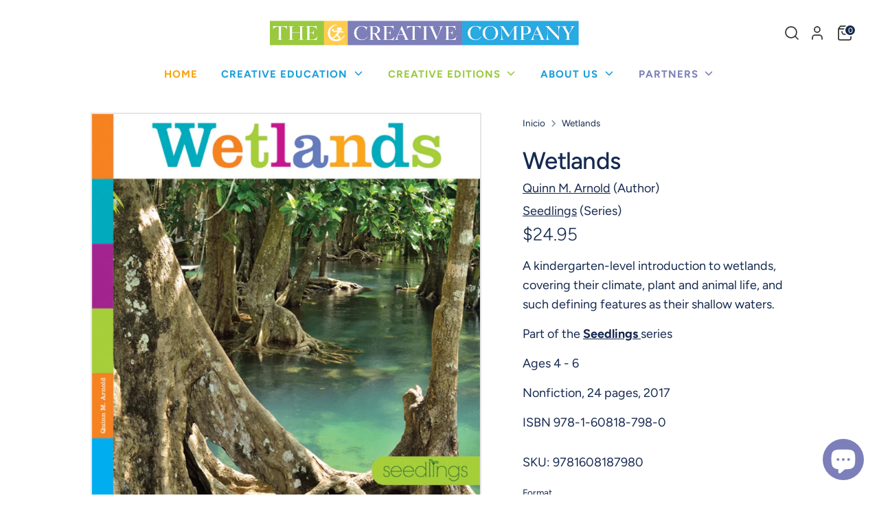

--- FILE ---
content_type: text/javascript; charset=utf-8
request_url: https://thecreativecompany.us/es/products/wetlands-978-1-60818-798-0.js?currency=USD&country=US
body_size: 946
content:
{"id":4681107505233,"title":"Wetlands","handle":"wetlands-978-1-60818-798-0","description":"\u003cp\u003e\nA kindergarten-level introduction to wetlands, covering their climate, plant and animal life, and such defining features as their shallow waters.\n\u003c\/p\u003e\n\n\n\u003cp\u003e\n  Part of the \u003ca href=\"\/es\/collections\/series-seedlings\"\u003e\u003cstrong\u003eSeedlings \u003c\/strong\u003e\u003c\/a\u003e series \u003ci class=\"caret-right show-series-description\"\u003e\u003c\/i\u003e\n\u003c\/p\u003e\n\u003cp class=\"series-description-container\" style=\"display: none;\"\u003e\n  Hello, fun! Our popular Seedlings series is written in a friendly voice, filled with dynamic photos, and features text crafted for the youngest of readers. Each title closes with a labeled-image guide for further review. As introductions to informational text, these titles will plant the seeds of knowledge!\n\u003c\/p\u003e\n\u003cp\u003e\n\n\n\n\n\u003c\/p\u003e\u003cdiv class=\"book-footer\"\u003e\n  \u003cp\u003eAges 4 - 6\u003c\/p\u003e\n  \u003cp\u003eNonfiction, 24 pages, 2017\u003c\/p\u003e\n\n  \u003cp\u003eISBN \u003cspan class=\"variant-sku\"\u003e978-1-60818-798-0\u003c\/span\u003e\u003c\/p\u003e\n\u003c\/div\u003e","published_at":"2020-09-01T14:08:58-05:00","created_at":"2020-09-01T14:08:58-05:00","vendor":"The Creative Company","type":"Books","tags":["Creative Education","Fall 2016","Nonfiction","Seedlings"],"price":1099,"price_min":1099,"price_max":2495,"available":true,"price_varies":true,"compare_at_price":null,"compare_at_price_min":0,"compare_at_price_max":0,"compare_at_price_varies":false,"variants":[{"id":32581971411025,"title":"Reinforced Library HC","option1":"Reinforced Library HC","option2":null,"option3":null,"sku":"9781608187980","requires_shipping":true,"taxable":true,"featured_image":null,"available":true,"name":"Wetlands - Reinforced Library HC","public_title":"Reinforced Library HC","options":["Reinforced Library HC"],"price":2495,"weight":0,"compare_at_price":null,"inventory_management":null,"barcode":"9781608187980","quantity_rule":{"min":1,"max":null,"increment":1},"quantity_price_breaks":[],"requires_selling_plan":false,"selling_plan_allocations":[]},{"id":32581971443793,"title":"Paperback","option1":"Paperback","option2":null,"option3":null,"sku":"9781628323511","requires_shipping":true,"taxable":true,"featured_image":null,"available":true,"name":"Wetlands - Paperback","public_title":"Paperback","options":["Paperback"],"price":1099,"weight":0,"compare_at_price":null,"inventory_management":null,"barcode":"9781628323511","quantity_rule":{"min":1,"max":null,"increment":1},"quantity_price_breaks":[],"requires_selling_plan":false,"selling_plan_allocations":[]}],"images":["\/\/cdn.shopify.com\/s\/files\/1\/0270\/3432\/0977\/products\/9781608187980.jpg?v=1598987340","\/\/cdn.shopify.com\/s\/files\/1\/0270\/3432\/0977\/products\/9781608187980_1.jpg?v=1644420231","\/\/cdn.shopify.com\/s\/files\/1\/0270\/3432\/0977\/products\/9781608187980_2.jpg?v=1644420233"],"featured_image":"\/\/cdn.shopify.com\/s\/files\/1\/0270\/3432\/0977\/products\/9781608187980.jpg?v=1598987340","options":[{"name":"Format","position":1,"values":["Reinforced Library HC","Paperback"]}],"url":"\/es\/products\/wetlands-978-1-60818-798-0","media":[{"alt":null,"id":7814599934033,"position":1,"preview_image":{"aspect_ratio":1.0,"height":1500,"width":1500,"src":"https:\/\/cdn.shopify.com\/s\/files\/1\/0270\/3432\/0977\/products\/9781608187980.jpg?v=1598987340"},"aspect_ratio":1.0,"height":1500,"media_type":"image","src":"https:\/\/cdn.shopify.com\/s\/files\/1\/0270\/3432\/0977\/products\/9781608187980.jpg?v=1598987340","width":1500},{"alt":null,"id":22016792232017,"position":2,"preview_image":{"aspect_ratio":1.949,"height":490,"width":955,"src":"https:\/\/cdn.shopify.com\/s\/files\/1\/0270\/3432\/0977\/products\/9781608187980_1.jpg?v=1644420231"},"aspect_ratio":1.949,"height":490,"media_type":"image","src":"https:\/\/cdn.shopify.com\/s\/files\/1\/0270\/3432\/0977\/products\/9781608187980_1.jpg?v=1644420231","width":955},{"alt":null,"id":22016792592465,"position":3,"preview_image":{"aspect_ratio":1.949,"height":490,"width":955,"src":"https:\/\/cdn.shopify.com\/s\/files\/1\/0270\/3432\/0977\/products\/9781608187980_2.jpg?v=1644420233"},"aspect_ratio":1.949,"height":490,"media_type":"image","src":"https:\/\/cdn.shopify.com\/s\/files\/1\/0270\/3432\/0977\/products\/9781608187980_2.jpg?v=1644420233","width":955}],"requires_selling_plan":false,"selling_plan_groups":[]}

--- FILE ---
content_type: text/javascript; charset=utf-8
request_url: https://thecreativecompany.us/es/products/rainforests-978-1-60818-744-7.js?currency=USD&country=US
body_size: 501
content:
{"id":4679787642961,"title":"Rainforests","handle":"rainforests-978-1-60818-744-7","description":"\u003cp\u003e\nA kindergarten-level introduction to rainforests, covering their climate, plant and animal life, and such defining features as their tall trees.\n\u003c\/p\u003e\n\n\n\u003cp\u003e\n  Part of the \u003ca href=\"\/es\/collections\/series-seedlings\"\u003e\u003cstrong\u003eSeedlings \u003c\/strong\u003e\u003c\/a\u003e series \u003ci class=\"caret-right show-series-description\"\u003e\u003c\/i\u003e\n\u003c\/p\u003e\n\u003cp class=\"series-description-container\" style=\"display: none;\"\u003e\n  Hello, fun! Our popular Seedlings series is written in a friendly voice, filled with dynamic photos, and features text crafted for the youngest of readers. Each title closes with a labeled-image guide for further review. As introductions to informational text, these titles will plant the seeds of knowledge!\n\u003c\/p\u003e\n\u003cp\u003e\n\n\n\n\n\u003c\/p\u003e\u003cdiv class=\"book-footer\"\u003e\n  \u003cp\u003eAges 4 - 6\u003c\/p\u003e\n  \u003cp\u003eNonfiction, 24 pages, 2017\u003c\/p\u003e\n\n  \u003cp\u003eISBN \u003cspan class=\"variant-sku\"\u003e978-1-60818-744-7\u003c\/span\u003e\u003c\/p\u003e\n\u003c\/div\u003e","published_at":"2020-08-30T16:20:58-05:00","created_at":"2020-08-30T16:20:58-05:00","vendor":"The Creative Company","type":"Books","tags":["Creative Education","Fall 2016","Nonfiction","Seedlings"],"price":1099,"price_min":1099,"price_max":2495,"available":true,"price_varies":true,"compare_at_price":null,"compare_at_price_min":0,"compare_at_price_max":0,"compare_at_price_varies":false,"variants":[{"id":32577157267537,"title":"Reinforced Library HC","option1":"Reinforced Library HC","option2":null,"option3":null,"sku":"9781608187447","requires_shipping":true,"taxable":true,"featured_image":null,"available":true,"name":"Rainforests - Reinforced Library HC","public_title":"Reinforced Library HC","options":["Reinforced Library HC"],"price":2495,"weight":0,"compare_at_price":null,"inventory_management":null,"barcode":"9781608187447","quantity_rule":{"min":1,"max":null,"increment":1},"quantity_price_breaks":[],"requires_selling_plan":false,"selling_plan_allocations":[]},{"id":32577157300305,"title":"Paperback","option1":"Paperback","option2":null,"option3":null,"sku":"9781628323405","requires_shipping":true,"taxable":true,"featured_image":null,"available":true,"name":"Rainforests - Paperback","public_title":"Paperback","options":["Paperback"],"price":1099,"weight":0,"compare_at_price":null,"inventory_management":null,"barcode":"9781628323405","quantity_rule":{"min":1,"max":null,"increment":1},"quantity_price_breaks":[],"requires_selling_plan":false,"selling_plan_allocations":[]}],"images":["\/\/cdn.shopify.com\/s\/files\/1\/0270\/3432\/0977\/products\/9781608187447.jpg?v=1598822461","\/\/cdn.shopify.com\/s\/files\/1\/0270\/3432\/0977\/products\/9781608187447_1.jpg?v=1644420049"],"featured_image":"\/\/cdn.shopify.com\/s\/files\/1\/0270\/3432\/0977\/products\/9781608187447.jpg?v=1598822461","options":[{"name":"Format","position":1,"values":["Reinforced Library HC","Paperback"]}],"url":"\/es\/products\/rainforests-978-1-60818-744-7","media":[{"alt":null,"id":7803972157521,"position":1,"preview_image":{"aspect_ratio":1.0,"height":1500,"width":1500,"src":"https:\/\/cdn.shopify.com\/s\/files\/1\/0270\/3432\/0977\/products\/9781608187447.jpg?v=1598822461"},"aspect_ratio":1.0,"height":1500,"media_type":"image","src":"https:\/\/cdn.shopify.com\/s\/files\/1\/0270\/3432\/0977\/products\/9781608187447.jpg?v=1598822461","width":1500},{"alt":null,"id":22016772112465,"position":2,"preview_image":{"aspect_ratio":1.951,"height":656,"width":1280,"src":"https:\/\/cdn.shopify.com\/s\/files\/1\/0270\/3432\/0977\/products\/9781608187447_1.jpg?v=1644420049"},"aspect_ratio":1.951,"height":656,"media_type":"image","src":"https:\/\/cdn.shopify.com\/s\/files\/1\/0270\/3432\/0977\/products\/9781608187447_1.jpg?v=1644420049","width":1280}],"requires_selling_plan":false,"selling_plan_groups":[]}

--- FILE ---
content_type: text/javascript; charset=utf-8
request_url: https://thecreativecompany.us/es/products/oceans-978-1-60818-743-0.js?currency=USD&country=US
body_size: 577
content:
{"id":4679783546961,"title":"Oceans","handle":"oceans-978-1-60818-743-0","description":"\u003cp\u003e\nA kindergarten-level introduction to oceans, covering their climate, plant and animal life, and such defining features as their salty water.\n\u003c\/p\u003e\n\n\n\u003cp\u003e\n  Part of the \u003ca href=\"\/es\/collections\/series-seedlings\"\u003e\u003cstrong\u003eSeedlings \u003c\/strong\u003e\u003c\/a\u003e series \u003ci class=\"caret-right show-series-description\"\u003e\u003c\/i\u003e\n\u003c\/p\u003e\n\u003cp class=\"series-description-container\" style=\"display: none;\"\u003e\n  Hello, fun! Our popular Seedlings series is written in a friendly voice, filled with dynamic photos, and features text crafted for the youngest of readers. Each title closes with a labeled-image guide for further review. As introductions to informational text, these titles will plant the seeds of knowledge!\n\u003c\/p\u003e\n\u003cp\u003e\n\n\n\n\n\u003c\/p\u003e\u003cdiv class=\"book-footer\"\u003e\n  \u003cp\u003eAges 4 - 6\u003c\/p\u003e\n  \u003cp\u003eNonfiction, 24 pages, 2017\u003c\/p\u003e\n\n  \u003cp\u003eISBN \u003cspan class=\"variant-sku\"\u003e978-1-60818-743-0\u003c\/span\u003e\u003c\/p\u003e\n\u003c\/div\u003e","published_at":"2020-08-30T16:14:13-05:00","created_at":"2020-08-30T16:14:13-05:00","vendor":"The Creative Company","type":"Books","tags":["Creative Education","Fall 2016","Nonfiction","Seedlings"],"price":1099,"price_min":1099,"price_max":2495,"available":true,"price_varies":true,"compare_at_price":null,"compare_at_price_min":0,"compare_at_price_max":0,"compare_at_price_varies":false,"variants":[{"id":32577149337681,"title":"Reinforced Library HC","option1":"Reinforced Library HC","option2":null,"option3":null,"sku":"9781608187430","requires_shipping":true,"taxable":true,"featured_image":null,"available":true,"name":"Oceans - Reinforced Library HC","public_title":"Reinforced Library HC","options":["Reinforced Library HC"],"price":2495,"weight":0,"compare_at_price":null,"inventory_management":null,"barcode":"9781608187430","quantity_rule":{"min":1,"max":null,"increment":1},"quantity_price_breaks":[],"requires_selling_plan":false,"selling_plan_allocations":[]},{"id":32577149370449,"title":"Paperback","option1":"Paperback","option2":null,"option3":null,"sku":"9781628323399","requires_shipping":true,"taxable":true,"featured_image":null,"available":true,"name":"Oceans - Paperback","public_title":"Paperback","options":["Paperback"],"price":1099,"weight":0,"compare_at_price":null,"inventory_management":null,"barcode":"9781628323399","quantity_rule":{"min":1,"max":null,"increment":1},"quantity_price_breaks":[],"requires_selling_plan":false,"selling_plan_allocations":[]}],"images":["\/\/cdn.shopify.com\/s\/files\/1\/0270\/3432\/0977\/products\/9781608187430.jpg?v=1598822055","\/\/cdn.shopify.com\/s\/files\/1\/0270\/3432\/0977\/products\/9781608187430_1.jpg?v=1644420022","\/\/cdn.shopify.com\/s\/files\/1\/0270\/3432\/0977\/products\/9781608187430_2.jpg?v=1644420024"],"featured_image":"\/\/cdn.shopify.com\/s\/files\/1\/0270\/3432\/0977\/products\/9781608187430.jpg?v=1598822055","options":[{"name":"Format","position":1,"values":["Reinforced Library HC","Paperback"]}],"url":"\/es\/products\/oceans-978-1-60818-743-0","media":[{"alt":null,"id":7803952005201,"position":1,"preview_image":{"aspect_ratio":1.0,"height":1500,"width":1500,"src":"https:\/\/cdn.shopify.com\/s\/files\/1\/0270\/3432\/0977\/products\/9781608187430.jpg?v=1598822055"},"aspect_ratio":1.0,"height":1500,"media_type":"image","src":"https:\/\/cdn.shopify.com\/s\/files\/1\/0270\/3432\/0977\/products\/9781608187430.jpg?v=1598822055","width":1500},{"alt":null,"id":22016768901201,"position":2,"preview_image":{"aspect_ratio":1.949,"height":490,"width":955,"src":"https:\/\/cdn.shopify.com\/s\/files\/1\/0270\/3432\/0977\/products\/9781608187430_1.jpg?v=1644420022"},"aspect_ratio":1.949,"height":490,"media_type":"image","src":"https:\/\/cdn.shopify.com\/s\/files\/1\/0270\/3432\/0977\/products\/9781608187430_1.jpg?v=1644420022","width":955},{"alt":null,"id":22016769196113,"position":3,"preview_image":{"aspect_ratio":1.949,"height":490,"width":955,"src":"https:\/\/cdn.shopify.com\/s\/files\/1\/0270\/3432\/0977\/products\/9781608187430_2.jpg?v=1644420024"},"aspect_ratio":1.949,"height":490,"media_type":"image","src":"https:\/\/cdn.shopify.com\/s\/files\/1\/0270\/3432\/0977\/products\/9781608187430_2.jpg?v=1644420024","width":955}],"requires_selling_plan":false,"selling_plan_groups":[]}

--- FILE ---
content_type: text/javascript; charset=utf-8
request_url: https://thecreativecompany.us/es/products/wetlands-978-1-60818-798-0.js
body_size: 813
content:
{"id":4681107505233,"title":"Wetlands","handle":"wetlands-978-1-60818-798-0","description":"\u003cp\u003e\nA kindergarten-level introduction to wetlands, covering their climate, plant and animal life, and such defining features as their shallow waters.\n\u003c\/p\u003e\n\n\n\u003cp\u003e\n  Part of the \u003ca href=\"\/es\/collections\/series-seedlings\"\u003e\u003cstrong\u003eSeedlings \u003c\/strong\u003e\u003c\/a\u003e series \u003ci class=\"caret-right show-series-description\"\u003e\u003c\/i\u003e\n\u003c\/p\u003e\n\u003cp class=\"series-description-container\" style=\"display: none;\"\u003e\n  Hello, fun! Our popular Seedlings series is written in a friendly voice, filled with dynamic photos, and features text crafted for the youngest of readers. Each title closes with a labeled-image guide for further review. As introductions to informational text, these titles will plant the seeds of knowledge!\n\u003c\/p\u003e\n\u003cp\u003e\n\n\n\n\n\u003c\/p\u003e\u003cdiv class=\"book-footer\"\u003e\n  \u003cp\u003eAges 4 - 6\u003c\/p\u003e\n  \u003cp\u003eNonfiction, 24 pages, 2017\u003c\/p\u003e\n\n  \u003cp\u003eISBN \u003cspan class=\"variant-sku\"\u003e978-1-60818-798-0\u003c\/span\u003e\u003c\/p\u003e\n\u003c\/div\u003e","published_at":"2020-09-01T14:08:58-05:00","created_at":"2020-09-01T14:08:58-05:00","vendor":"The Creative Company","type":"Books","tags":["Creative Education","Fall 2016","Nonfiction","Seedlings"],"price":1099,"price_min":1099,"price_max":2495,"available":true,"price_varies":true,"compare_at_price":null,"compare_at_price_min":0,"compare_at_price_max":0,"compare_at_price_varies":false,"variants":[{"id":32581971411025,"title":"Reinforced Library HC","option1":"Reinforced Library HC","option2":null,"option3":null,"sku":"9781608187980","requires_shipping":true,"taxable":true,"featured_image":null,"available":true,"name":"Wetlands - Reinforced Library HC","public_title":"Reinforced Library HC","options":["Reinforced Library HC"],"price":2495,"weight":0,"compare_at_price":null,"inventory_management":null,"barcode":"9781608187980","quantity_rule":{"min":1,"max":null,"increment":1},"quantity_price_breaks":[],"requires_selling_plan":false,"selling_plan_allocations":[]},{"id":32581971443793,"title":"Paperback","option1":"Paperback","option2":null,"option3":null,"sku":"9781628323511","requires_shipping":true,"taxable":true,"featured_image":null,"available":true,"name":"Wetlands - Paperback","public_title":"Paperback","options":["Paperback"],"price":1099,"weight":0,"compare_at_price":null,"inventory_management":null,"barcode":"9781628323511","quantity_rule":{"min":1,"max":null,"increment":1},"quantity_price_breaks":[],"requires_selling_plan":false,"selling_plan_allocations":[]}],"images":["\/\/cdn.shopify.com\/s\/files\/1\/0270\/3432\/0977\/products\/9781608187980.jpg?v=1598987340","\/\/cdn.shopify.com\/s\/files\/1\/0270\/3432\/0977\/products\/9781608187980_1.jpg?v=1644420231","\/\/cdn.shopify.com\/s\/files\/1\/0270\/3432\/0977\/products\/9781608187980_2.jpg?v=1644420233"],"featured_image":"\/\/cdn.shopify.com\/s\/files\/1\/0270\/3432\/0977\/products\/9781608187980.jpg?v=1598987340","options":[{"name":"Format","position":1,"values":["Reinforced Library HC","Paperback"]}],"url":"\/es\/products\/wetlands-978-1-60818-798-0","media":[{"alt":null,"id":7814599934033,"position":1,"preview_image":{"aspect_ratio":1.0,"height":1500,"width":1500,"src":"https:\/\/cdn.shopify.com\/s\/files\/1\/0270\/3432\/0977\/products\/9781608187980.jpg?v=1598987340"},"aspect_ratio":1.0,"height":1500,"media_type":"image","src":"https:\/\/cdn.shopify.com\/s\/files\/1\/0270\/3432\/0977\/products\/9781608187980.jpg?v=1598987340","width":1500},{"alt":null,"id":22016792232017,"position":2,"preview_image":{"aspect_ratio":1.949,"height":490,"width":955,"src":"https:\/\/cdn.shopify.com\/s\/files\/1\/0270\/3432\/0977\/products\/9781608187980_1.jpg?v=1644420231"},"aspect_ratio":1.949,"height":490,"media_type":"image","src":"https:\/\/cdn.shopify.com\/s\/files\/1\/0270\/3432\/0977\/products\/9781608187980_1.jpg?v=1644420231","width":955},{"alt":null,"id":22016792592465,"position":3,"preview_image":{"aspect_ratio":1.949,"height":490,"width":955,"src":"https:\/\/cdn.shopify.com\/s\/files\/1\/0270\/3432\/0977\/products\/9781608187980_2.jpg?v=1644420233"},"aspect_ratio":1.949,"height":490,"media_type":"image","src":"https:\/\/cdn.shopify.com\/s\/files\/1\/0270\/3432\/0977\/products\/9781608187980_2.jpg?v=1644420233","width":955}],"requires_selling_plan":false,"selling_plan_groups":[]}

--- FILE ---
content_type: text/javascript; charset=utf-8
request_url: https://thecreativecompany.us/es/products/grasslands-978-1-60818-796-6.js?currency=USD&country=US
body_size: 599
content:
{"id":4679769948241,"title":"Grasslands","handle":"grasslands-978-1-60818-796-6","description":"\u003cp\u003e\nA kindergarten-level introduction to grasslands, covering their climate, plant and animal life, and such defining features as their varied grasses.\n\u003c\/p\u003e\n\n\n\u003cp\u003e\n  Part of the \u003ca href=\"\/es\/collections\/series-seedlings\"\u003e\u003cstrong\u003eSeedlings \u003c\/strong\u003e\u003c\/a\u003e series \u003ci class=\"caret-right show-series-description\"\u003e\u003c\/i\u003e\n\u003c\/p\u003e\n\u003cp class=\"series-description-container\" style=\"display: none;\"\u003e\n  Hello, fun! Our popular Seedlings series is written in a friendly voice, filled with dynamic photos, and features text crafted for the youngest of readers. Each title closes with a labeled-image guide for further review. As introductions to informational text, these titles will plant the seeds of knowledge!\n\u003c\/p\u003e\n\u003cp\u003e\n\n\n\n\n\u003c\/p\u003e\u003cdiv class=\"book-footer\"\u003e\n  \u003cp\u003eAges 4 - 6\u003c\/p\u003e\n  \u003cp\u003eNonfiction, 24 pages, 2017\u003c\/p\u003e\n\n  \u003cp\u003eISBN \u003cspan class=\"variant-sku\"\u003e978-1-60818-796-6\u003c\/span\u003e\u003c\/p\u003e\n\u003c\/div\u003e","published_at":"2020-08-30T15:52:34-05:00","created_at":"2020-08-30T15:52:34-05:00","vendor":"The Creative Company","type":"Books","tags":["Creative Education","Fall 2016","Nonfiction","Seedlings"],"price":1099,"price_min":1099,"price_max":2495,"available":true,"price_varies":true,"compare_at_price":null,"compare_at_price_min":0,"compare_at_price_max":0,"compare_at_price_varies":false,"variants":[{"id":32577124073553,"title":"Reinforced Library HC","option1":"Reinforced Library HC","option2":null,"option3":null,"sku":"9781608187966","requires_shipping":true,"taxable":true,"featured_image":null,"available":true,"name":"Grasslands - Reinforced Library HC","public_title":"Reinforced Library HC","options":["Reinforced Library HC"],"price":2495,"weight":0,"compare_at_price":null,"inventory_management":null,"barcode":"9781608187966","quantity_rule":{"min":1,"max":null,"increment":1},"quantity_price_breaks":[],"requires_selling_plan":false,"selling_plan_allocations":[]},{"id":32577124106321,"title":"Paperback","option1":"Paperback","option2":null,"option3":null,"sku":"9781628323498","requires_shipping":true,"taxable":true,"featured_image":null,"available":true,"name":"Grasslands - Paperback","public_title":"Paperback","options":["Paperback"],"price":1099,"weight":0,"compare_at_price":null,"inventory_management":null,"barcode":"9781628323498","quantity_rule":{"min":1,"max":null,"increment":1},"quantity_price_breaks":[],"requires_selling_plan":false,"selling_plan_allocations":[]}],"images":["\/\/cdn.shopify.com\/s\/files\/1\/0270\/3432\/0977\/products\/9781608187966.jpg?v=1598820756","\/\/cdn.shopify.com\/s\/files\/1\/0270\/3432\/0977\/products\/9781608187966_1.jpg?v=1644420260","\/\/cdn.shopify.com\/s\/files\/1\/0270\/3432\/0977\/products\/9781608187966_2.jpg?v=1644420261"],"featured_image":"\/\/cdn.shopify.com\/s\/files\/1\/0270\/3432\/0977\/products\/9781608187966.jpg?v=1598820756","options":[{"name":"Format","position":1,"values":["Reinforced Library HC","Paperback"]}],"url":"\/es\/products\/grasslands-978-1-60818-796-6","media":[{"alt":null,"id":7803896430673,"position":1,"preview_image":{"aspect_ratio":1.0,"height":1500,"width":1500,"src":"https:\/\/cdn.shopify.com\/s\/files\/1\/0270\/3432\/0977\/products\/9781608187966.jpg?v=1598820756"},"aspect_ratio":1.0,"height":1500,"media_type":"image","src":"https:\/\/cdn.shopify.com\/s\/files\/1\/0270\/3432\/0977\/products\/9781608187966.jpg?v=1598820756","width":1500},{"alt":null,"id":22016796328017,"position":2,"preview_image":{"aspect_ratio":1.949,"height":490,"width":955,"src":"https:\/\/cdn.shopify.com\/s\/files\/1\/0270\/3432\/0977\/products\/9781608187966_1.jpg?v=1644420260"},"aspect_ratio":1.949,"height":490,"media_type":"image","src":"https:\/\/cdn.shopify.com\/s\/files\/1\/0270\/3432\/0977\/products\/9781608187966_1.jpg?v=1644420260","width":955},{"alt":null,"id":22016796360785,"position":3,"preview_image":{"aspect_ratio":1.949,"height":490,"width":955,"src":"https:\/\/cdn.shopify.com\/s\/files\/1\/0270\/3432\/0977\/products\/9781608187966_2.jpg?v=1644420261"},"aspect_ratio":1.949,"height":490,"media_type":"image","src":"https:\/\/cdn.shopify.com\/s\/files\/1\/0270\/3432\/0977\/products\/9781608187966_2.jpg?v=1644420261","width":955}],"requires_selling_plan":false,"selling_plan_groups":[]}

--- FILE ---
content_type: text/javascript; charset=utf-8
request_url: https://thecreativecompany.us/es/products/mountains-978-1-60818-742-3.js?currency=USD&country=US
body_size: 553
content:
{"id":4679781253201,"title":"Mountains","handle":"mountains-978-1-60818-742-3","description":"\u003cp\u003e\nA kindergarten-level introduction to mountains, covering their climate, plant and animal life, and such defining features as their rocky peaks.\n\u003c\/p\u003e\n\n\n\u003cp\u003e\n  Part of the \u003ca href=\"\/es\/collections\/series-seedlings\"\u003e\u003cstrong\u003eSeedlings \u003c\/strong\u003e\u003c\/a\u003e series \u003ci class=\"caret-right show-series-description\"\u003e\u003c\/i\u003e\n\u003c\/p\u003e\n\u003cp class=\"series-description-container\" style=\"display: none;\"\u003e\n  Hello, fun! Our popular Seedlings series is written in a friendly voice, filled with dynamic photos, and features text crafted for the youngest of readers. Each title closes with a labeled-image guide for further review. As introductions to informational text, these titles will plant the seeds of knowledge!\n\u003c\/p\u003e\n\u003cp\u003e\n\n\n\n\n\u003c\/p\u003e\u003cdiv class=\"book-footer\"\u003e\n  \u003cp\u003eAges 4 - 6\u003c\/p\u003e\n  \u003cp\u003eNonfiction, 24 pages, 2017\u003c\/p\u003e\n\n  \u003cp\u003eISBN \u003cspan class=\"variant-sku\"\u003e978-1-60818-742-3\u003c\/span\u003e\u003c\/p\u003e\n\u003c\/div\u003e","published_at":"2020-08-30T16:10:13-05:00","created_at":"2020-08-30T16:10:13-05:00","vendor":"The Creative Company","type":"Books","tags":["Creative Education","Fall 2016","Nonfiction","Seedlings"],"price":1099,"price_min":1099,"price_max":2495,"available":true,"price_varies":true,"compare_at_price":null,"compare_at_price_min":0,"compare_at_price_max":0,"compare_at_price_varies":false,"variants":[{"id":32577143996497,"title":"Reinforced Library HC","option1":"Reinforced Library HC","option2":null,"option3":null,"sku":"9781608187423","requires_shipping":true,"taxable":true,"featured_image":null,"available":true,"name":"Mountains - Reinforced Library HC","public_title":"Reinforced Library HC","options":["Reinforced Library HC"],"price":2495,"weight":0,"compare_at_price":null,"inventory_management":null,"barcode":"9781608187423","quantity_rule":{"min":1,"max":null,"increment":1},"quantity_price_breaks":[],"requires_selling_plan":false,"selling_plan_allocations":[]},{"id":32577144029265,"title":"Paperback","option1":"Paperback","option2":null,"option3":null,"sku":"9781628323382","requires_shipping":true,"taxable":true,"featured_image":null,"available":true,"name":"Mountains - Paperback","public_title":"Paperback","options":["Paperback"],"price":1099,"weight":0,"compare_at_price":null,"inventory_management":null,"barcode":"9781628323382","quantity_rule":{"min":1,"max":null,"increment":1},"quantity_price_breaks":[],"requires_selling_plan":false,"selling_plan_allocations":[]}],"images":["\/\/cdn.shopify.com\/s\/files\/1\/0270\/3432\/0977\/products\/9781608187423.jpg?v=1598821815","\/\/cdn.shopify.com\/s\/files\/1\/0270\/3432\/0977\/products\/9781608187423_1.jpg?v=1644420140","\/\/cdn.shopify.com\/s\/files\/1\/0270\/3432\/0977\/products\/9781608187423_2.jpg?v=1644420142"],"featured_image":"\/\/cdn.shopify.com\/s\/files\/1\/0270\/3432\/0977\/products\/9781608187423.jpg?v=1598821815","options":[{"name":"Format","position":1,"values":["Reinforced Library HC","Paperback"]}],"url":"\/es\/products\/mountains-978-1-60818-742-3","media":[{"alt":null,"id":7803939323985,"position":1,"preview_image":{"aspect_ratio":1.0,"height":1500,"width":1500,"src":"https:\/\/cdn.shopify.com\/s\/files\/1\/0270\/3432\/0977\/products\/9781608187423.jpg?v=1598821815"},"aspect_ratio":1.0,"height":1500,"media_type":"image","src":"https:\/\/cdn.shopify.com\/s\/files\/1\/0270\/3432\/0977\/products\/9781608187423.jpg?v=1598821815","width":1500},{"alt":null,"id":22016782270545,"position":2,"preview_image":{"aspect_ratio":1.949,"height":490,"width":955,"src":"https:\/\/cdn.shopify.com\/s\/files\/1\/0270\/3432\/0977\/products\/9781608187423_1.jpg?v=1644420140"},"aspect_ratio":1.949,"height":490,"media_type":"image","src":"https:\/\/cdn.shopify.com\/s\/files\/1\/0270\/3432\/0977\/products\/9781608187423_1.jpg?v=1644420140","width":955},{"alt":null,"id":22016782598225,"position":3,"preview_image":{"aspect_ratio":1.949,"height":490,"width":955,"src":"https:\/\/cdn.shopify.com\/s\/files\/1\/0270\/3432\/0977\/products\/9781608187423_2.jpg?v=1644420142"},"aspect_ratio":1.949,"height":490,"media_type":"image","src":"https:\/\/cdn.shopify.com\/s\/files\/1\/0270\/3432\/0977\/products\/9781608187423_2.jpg?v=1644420142","width":955}],"requires_selling_plan":false,"selling_plan_groups":[]}